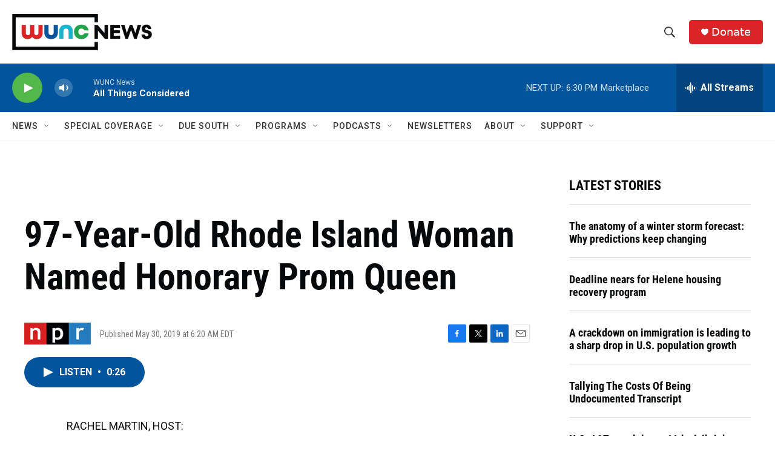

--- FILE ---
content_type: text/html; charset=utf-8
request_url: https://www.google.com/recaptcha/api2/aframe
body_size: 185
content:
<!DOCTYPE HTML><html><head><meta http-equiv="content-type" content="text/html; charset=UTF-8"></head><body><script nonce="lqv6OVRVSHPOP-tFygqM8w">/** Anti-fraud and anti-abuse applications only. See google.com/recaptcha */ try{var clients={'sodar':'https://pagead2.googlesyndication.com/pagead/sodar?'};window.addEventListener("message",function(a){try{if(a.source===window.parent){var b=JSON.parse(a.data);var c=clients[b['id']];if(c){var d=document.createElement('img');d.src=c+b['params']+'&rc='+(localStorage.getItem("rc::a")?sessionStorage.getItem("rc::b"):"");window.document.body.appendChild(d);sessionStorage.setItem("rc::e",parseInt(sessionStorage.getItem("rc::e")||0)+1);localStorage.setItem("rc::h",'1769549837220');}}}catch(b){}});window.parent.postMessage("_grecaptcha_ready", "*");}catch(b){}</script></body></html>